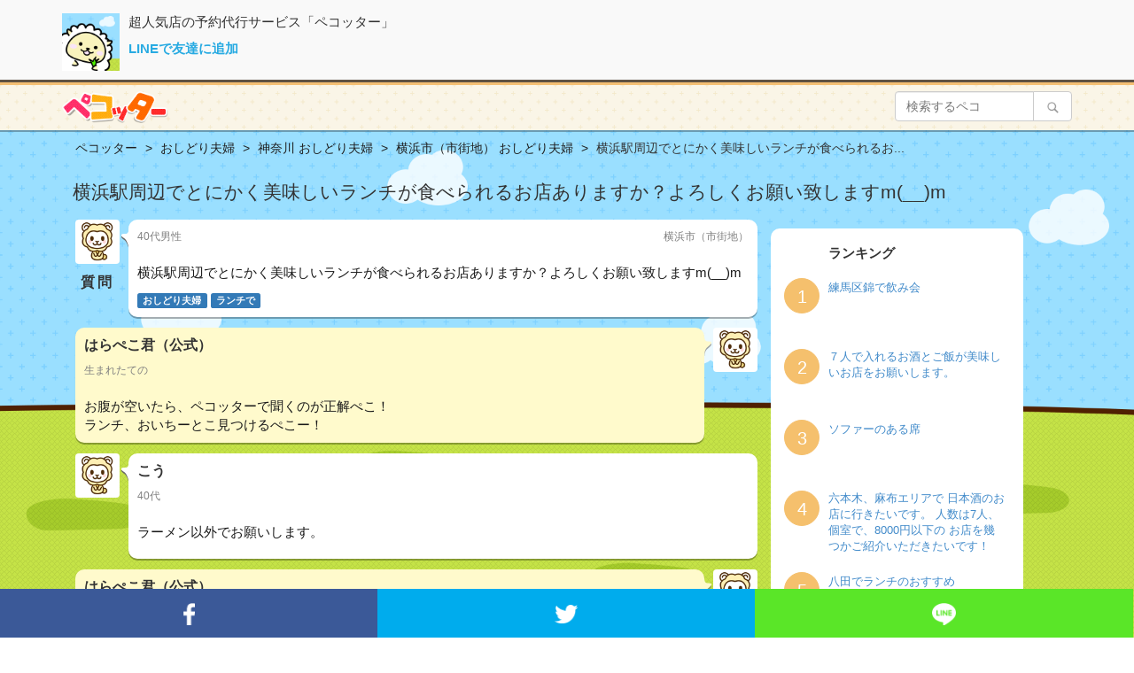

--- FILE ---
content_type: text/html; charset=utf-8
request_url: https://pecotter.jp/questions/127995
body_size: 6128
content:
<!DOCTYPE html>
<html>

<head prefix="og: http://ogp.me/ns# fb: http://ogp.me/ns/fb# article: http://ogp.me/ns/article#">

  <!-- ファビコン設定 -->
  <link rel="icon" type="image/x-icon" href="https://pecotter.jp/assets/favicon/web/favicon-f9856b088aca5efc385762fedb0006d5f0cbd1eba904fbed3c0fbcfcc0565ac9.ico" />

  <meta charset="utf-8">
  <meta name="viewport" content="width=device-width, initial-scale=1.0">

  <!-- titleとdescription設定 -->
  <title>横浜駅周辺でとにかく美味しいランチが食べられるお...-横浜市（市街地）｜グルメQ&amp;A【ペコッター】</title>
  <meta name="description" content="横浜駅周辺でとにかく美味しいランチが食べられるお店ありますか？よろしくお願い致しますm(__)m">

  <!-- オープングラフ設定 -->
  <meta property="og:title"       content="横浜駅周辺でとにかく美味しいランチが食べられるお...-横浜市（市街地）｜グルメQ&amp;A【ペコッター】">
  <meta property="og:description" content="横浜駅周辺でとにかく美味しいランチが食べられるお店ありますか？よろしくお願い致しますm(__)m">
  <meta property="og:url"         content="https://pecotter.jp/questions/127995" />
  <meta property="og:image"       content="https://pecotter.jp/assets/web/pecotter_icon_1024x1024-bca86cef5e0d4d86ae552e845c72ceaf4a425c4e9f3460726f47b1b18414f051.png" />
  <meta property="og:site_name"   content="超人気店の予約代行サービス「ペコッター」" />
  <meta property="og:type"        content="article" />
  <meta name="copyright"          content="BrightTable,Inc.">

  <!-- ツイッターカード設定 -->
  <meta name="twitter:card"        content="summary"/>
  <meta name="twitter:site"        content="@harapecotter"/>
  <meta name="twitter:title"       content="横浜駅周辺でとにかく美味しいランチが食べられるお...-横浜市（市街地）｜グルメQ&amp;A【ペコッター】"/>
  <meta name="twitter:description" content="横浜駅周辺でとにかく美味しいランチが食べられるお店ありますか？よろしくお願い致しますm(__)m"/>
  <meta name="twitter:url"         content="https://pecotter.jp/questions/127995"/>
  <meta name="twitter:image"       content="https://pecotter.jp/assets/web/pecotter_icon_1024x1024-bca86cef5e0d4d86ae552e845c72ceaf4a425c4e9f3460726f47b1b18414f051.png" />
  <!-- ツイッターモバイルカード設定 -->
  <meta name="twitter:app:country" content="JP" />
  <meta name="twitter:app:name:iphone" content="pecotter" />
  <meta name="twitter:app:id:iphone" content="911376362" />
  <meta name="twitter:app:url:iphone" content="pecotter://" />

  <!-- スタイルシート設定 -->
  <link rel="stylesheet" type="text/css" href="http://yui.yahooapis.com/3.18.1/build/cssreset/cssreset-min.css">
  <link rel="stylesheet" href="/assets/old_web-cc738ad1028dd6a8c3c0f17d3395bfc42bde0e4b4d58c3130f822dd415bf05cf.css" media="all" />

  <meta name="csrf-param" content="authenticity_token" />
<meta name="csrf-token" content="NzDxYsR5sTd6bVIqpLXE3j6sfZanyQClenVZGub6TWBJWW4qugr99cx4sPuUbe1Y-_Wm8n2rJP5Fy9LPdXawpg" />

  <!-- Google Tag Manager -->
    <script>
      (function(w,d,s,l,i){w[l]=w[l]||[];w[l].push({'gtm.start':
        new Date().getTime(),event:'gtm.js'});var f=d.getElementsByTagName(s)[0],
      j=d.createElement(s),dl=l!='dataLayer'?'&l='+l:'';j.async=true;j.src=
      'https://www.googletagmanager.com/gtm.js?id='+i+dl;f.parentNode.insertBefore(j,f);
    })(window,document,'script','dataLayer','GTM-5FHT5GD');
    </script>
  <!-- End Google Tag Manager -->

  <!-- アフィリエイトサイト「バリューコマース」のLinkSwitchコード -->
  <script type="text/javascript" language="javascript">
    var vc_pid = "885792226";
  </script>
  <script type="text/javascript" src="//aml.valuecommerce.com/vcdal.js" async></script>
  <!-- アフィリエイトサイト「バリューコマース」のLinkSwitchコードここまで -->
</head>

<body id="web-question-detail">

<!-- Google Tag Manager (noscript) -->
  <noscript>
    <iframe src="https://www.googletagmanager.com/ns.html?id=GTM-5FHT5GD"
            height="0" width="0" style="display:none;visibility:hidden"></iframe>
  </noscript>
<!-- End Google Tag Manager (noscript) -->

<header>
  <div id="app_area">
    <div class="container">
      <div id="app_icon">
        <img alt="ペコッターのアイコン" src="/assets/web/pecotter_icon-db13b8845be85a0513a3d1ceda2584549e55345402f2a7439dc8a1a993c9ddf6.png" />
      </div>
      <div id="app_lead">
        <p>超人気店の予約代行サービス「ペコッター」</p>
        <p class="app_install"><a href="https://line.me/R/ti/p/%40qkd8080o" onclick="ga('send', 'event', 'pc', 'tap', 'line_header_text')">LINEで友達に追加</a></p>
      </div>
    </div>
  </div>

  <div id="logo_area">
    <div class="container">
      <div id="logo">
        <a class="" href="/">
            <img alt="ペコッター" src="/assets/web/pecotter_logo-5c564c6ffa11f3fc5feb1d5bb01e1702e6e044e3a2dcab8440d61cc4e2ec30a4.png" />
</a>      </div>
      <div class="search_bar">
  <form action="/questions/search" class="input-group">
    <input class="form-control" name="word" placeholder="検索するペコ" type="text" value="">
          <span class="input-group-btn">
          <button class="btn btn-default">
            <i><img alt="検索" src="/assets/web/icon_search-137b54d14dc1fac8782e642fd9e7e3616557e7c4f4d0e65177518e64219006e1.png" /></i>
          </button>
          </span>
  </form>
</div>
      <!-- div id="open_app">
        <div class="btn"><a href="">アプリを開く</a></div>
      </div -->
    </div>
  </div>
</header>

<article>
  <div class="background-hack"></div>
  <div id="content">
    <div class="container">
          <ol class="breadcrumb" itemscope itemtype="http://schema.org/BreadcrumbList">
          <li class="bcl-first">
                <a itemprop="url" href="/"><span itemprop="title">ペコッター</span></a>
          </li>
          <li class="bcl-first">
                <a itemprop="url" href="/situation/6"><span itemprop="title">おしどり夫婦</span></a>
          </li>
          <li class="bcl-first">
                <a itemprop="url" href="/area/2/SIT-6"><span itemprop="title">神奈川 おしどり夫婦</span></a>
          </li>
          <li class="bcl-first">
                <a itemprop="url" href="/area/2/ARE-32/SIT-6"><span itemprop="title">横浜市（市街地） おしどり夫婦</span></a>
          </li>
      <li class="bcl-last"><span itemprop="title">
        横浜駅周辺でとにかく美味しいランチが食べられるお...</span>
      </li>
    </ol>

      <h1 class="question_h1">
  横浜駅周辺でとにかく美味しいランチが食べられるお店ありますか？よろしくお願い致しますm(__)m
</h1>
<div class="center col-md-9 col-lg-9">
  <div class="talk">
  <div class="talk_icon_left">
    <p><img class="user_icon" src="https://s3-ap-northeast-1.amazonaws.com/pecotter/default-user-icon/sheep.jpg" alt="こう"></p>
        <p class="question">質問</p>
  </div>
  <div class="talk_text_right">
    <div class="talk_bg white">
      <div class="talk_status">
        <div class="left">
          <p class="age">40代男性</p>
        </div>
        <div class="right">
              <a href="/area/2/ARE-32">
              <p class="place">横浜市（市街地）</p>
</a>        </div>
      </div>
      <div class="talk_content">
            <p>横浜駅周辺でとにかく美味しいランチが食べられるお店ありますか？よろしくお願い致しますm(__)m</p>

      </div>
      <!-- シチュエーションラベル -->
      <div class="situation_area">
          <a href="/situation/6">
            <span class="situation couple">おしどり夫婦</span>
</a>          <a href="/situation/10">
            <span class="situation lunch">ランチで</span>
</a>      </div>
    </div>
  </div>
</div><!-- .talk -->

      <div class="talk">
            <div class="talk_icon_right">
              <p><img class="user_icon" src="https://s3-ap-northeast-1.amazonaws.com/pecotter/default-user-icon/sheep.jpg" alt="はらぺこ君（公式）"></p>
            </div>
            <div class="talk_text_left">
              <div class="talk_bg yellow">
                <div class="talk_status">
                  <div class="left">
                    <p class="name">はらぺこ君（公式）</p>
                    <p class="age">生まれたての</p>
                  </div>
                </div>
                <div class="talk_content">
                  <p>お腹が空いたら、ペコッターで聞くのが正解ぺこ！
<br>ランチ、おいちーとこ見つけるぺこー！
</p>

                </div>
                <div class="clearfix"></div>
              </div>
            </div>
      </div><!-- .talk -->
      <div class="talk">
            <div class="talk_icon_left">
              <p><img class="user_icon" src="https://s3-ap-northeast-1.amazonaws.com/pecotter/default-user-icon/sheep.jpg" alt="こう"></p>
            </div>
            <div class="talk_text_right">
              <div class="talk_bg white">
                <div class="talk_status">
                  <div class="left">
                    <p class="name">こう</p>
                    <p class="age">40代</p>
                  </div>
                </div>
                <div class="talk_content">
                  <p>ラーメン以外でお願いします。
</p>
                </div>
              </div>
            </div>
      </div><!-- .talk -->
      <div class="talk">
            <div class="talk_icon_right">
              <p><img class="user_icon" src="https://s3-ap-northeast-1.amazonaws.com/pecotter/default-user-icon/sheep.jpg" alt="はらぺこ君（公式）"></p>
            </div>
            <div class="talk_text_left">
              <div class="talk_bg yellow">
                <div class="talk_status">
                  <div class="left">
                    <p class="name">はらぺこ君（公式）</p>
                    <p class="age">生まれたての</p>
                  </div>
                </div>
                <div class="talk_content">
                  <p>
ラーメンは無しぺこなー
</p>

                </div>
                <div class="clearfix"></div>
              </div>
            </div>
      </div><!-- .talk -->
      <div class="talk">
            <div class="talk_icon_right">
              <p><img class="user_icon" src="https://s3-ap-northeast-1.amazonaws.com/pecotter/default-user-icon/sheep.jpg" alt="Lilimali"></p>
            </div>
            <div class="talk_text_left">
              <div class="talk_bg yellow">
                <div class="talk_status">
                  <div class="left">
                    <p class="name">Lilimali</p>
                    <p class="age">40代</p>
                  </div>
                </div>
                <div class="talk_content">
                  <p>土古里 ルミネ横浜店 - 横浜/焼肉 [食べログ]
<br><a href="https://s.tabelog.com/kanagawa/A1401/A140101/14015133/">https://s.tabelog.com/kanagawa/A1401/A140101/14015133/</a></p>

<p>ルミネの中の焼肉屋さんですが店内はお洒落でランチの時間帯は美味しいお肉がリーズナブルに頂けます。
</p>
                          <div class="talk_img" style="background-image:url(https://tblg.k-img.com/restaurant/images/Rvw/62073/200x200_square_62073352.jpg)"></div>
                      <a href="/shops/132260" class="check"><span>お店をチェックする</span></a>

                </div>
                <div class="clearfix"></div>
              </div>
            </div>
      </div><!-- .talk -->
      <div class="talk">
            <div class="talk_icon_right">
              <p><img class="user_icon" src="https://s3-ap-northeast-1.amazonaws.com/pecotter/default-user-icon/sheep.jpg" alt="まいまい"></p>
            </div>
            <div class="talk_text_left">
              <div class="talk_bg yellow">
                <div class="talk_status">
                  <div class="left">
                    <p class="name">まいまい</p>
                    <p class="age">30代</p>
                  </div>
                </div>
                <div class="talk_content">
                  <p>回し寿司 活 横浜スカイビル店 - 横浜/回転寿司 [食べログ]
<br><a href="https://s.tabelog.com/kanagawa/A1401/A140101/14041492/">https://s.tabelog.com/kanagawa/A1401/A140101/14041492/</a></p>

<p>クオリティの高い回転寿司のお店です。お昼を過ぎると長蛇の列なので出来れば早めに行って11時の開店時間直後に入れるようにするのがオススメです。
</p>
                          <div class="talk_img" style="background-image:url(https://tblg.k-img.com/restaurant/images/Rvw/57713/200x200_square_57713265.jpg)"></div>
                      <a href="/shops/124078" class="check"><span>お店をチェックする</span></a>

                </div>
                <div class="clearfix"></div>
              </div>
            </div>
      </div><!-- .talk -->
      <div class="talk">
            <div class="talk_icon_right">
              <p><img class="user_icon" src="https://s3-ap-northeast-1.amazonaws.com/pecotter/default-user-icon/sheep.jpg" alt="はらぺこ君（公式）"></p>
            </div>
            <div class="talk_text_left">
              <div class="talk_bg yellow">
                <div class="talk_status">
                  <div class="left">
                    <p class="name">はらぺこ君（公式）</p>
                    <p class="age">生まれたての</p>
                  </div>
                </div>
                <div class="talk_content">
                  <p>Trattoria&amp;Pizzeria LOGIC 横浜 - 横浜/ピザ [食べログ]
<br><a href="https://tabelog.com/kanagawa/A1401/A140101/14021003/">https://tabelog.com/kanagawa/A1401/A140101/14021003/</a></p>

<p>ここはどうぺこかなー
<br>おいちーピッツァやパスタが堪能できちゃうぺこよー♡
<br>参考にしてみてぺこなー！
</p>
                          <div class="talk_img" style="background-image:url(https://tblg.k-img.com/restaurant/images/Rvw/72963/200x200_square_72963035.jpg)"></div>
                      <a href="/shops/167610" class="check"><span>お店をチェックする</span></a>

                </div>
                <div class="clearfix"></div>
              </div>
            </div>
      </div><!-- .talk -->
      <div class="talk">
            <div class="talk_icon_right">
              <p><img class="user_icon" src="https://s3-ap-northeast-1.amazonaws.com/pecotter/default-user-icon/sheep.jpg" alt="ひゅーりん"></p>
            </div>
            <div class="talk_text_left">
              <div class="talk_bg yellow">
                <div class="talk_status">
                  <div class="left">
                    <p class="name">ひゅーりん</p>
                    <p class="age">30代</p>
                  </div>
                </div>
                <div class="talk_content">
                  <p>カンブーザ （CAMBUSA） - 横浜/イタリアン [食べログ]
<br><a href="https://s.tabelog.com/kanagawa/A1401/A140101/14035347/">https://s.tabelog.com/kanagawa/A1401/A140101/14035347/</a></p>

<p>ディナーはなかなか予約が取れないことでも有名イタリアンのお店です。が、さすがに人気店だけあって美味しいですよ。</p>
                          <div class="talk_img" style="background-image:url(https://tblg.k-img.com/restaurant/images/Rvw/12205/200x200_square_12205678.jpg)"></div>
                      <a href="/shops/101545" class="check"><span>お店をチェックする</span></a>

                </div>
                <div class="clearfix"></div>
              </div>
            </div>
      </div><!-- .talk -->
      <div class="talk">
            <div class="talk_icon_right">
              <p><img class="user_icon" src="https://s3-ap-northeast-1.amazonaws.com/pecotter/default-user-icon/sheep.jpg" alt="anne"></p>
            </div>
            <div class="talk_text_left">
              <div class="talk_bg yellow">
                <div class="talk_status">
                  <div class="left">
                    <p class="name">anne</p>
                    <p class="age">30代</p>
                  </div>
                </div>
                <div class="talk_content">
                  <p>BISTRO RUBAN （ビストロ　リュバン） - 横浜/ビストロ [食べログ]
<br><a href="https://s.tabelog.com/kanagawa/A1401/A140101/14012831/">https://s.tabelog.com/kanagawa/A1401/A140101/14012831/</a></p>

<p>ベイクウォーター内は駅から近いし眺めも良くてオススメです。ここ以外にもいろんなジャンルのお店が揃っていますよ。
</p>
                          <div class="talk_img" style="background-image:url(https://tblg.k-img.com/restaurant/images/Rvw/40013/200x200_square_40013192.jpg)"></div>
                      <a href="/shops/115156" class="check"><span>お店をチェックする</span></a>

                </div>
                <div class="clearfix"></div>
              </div>
            </div>
      </div><!-- .talk -->
  <h2 class="question_h2">関連度の高い質問</h2>
      <div class="talk">
  <div class="talk_icon_left">
    <p><img class="user_icon" src="https://s3-ap-northeast-1.amazonaws.com/pecotter/default-user-icon/sheep.jpg" alt="やよちゃん"></p>
  </div>
  <div class="talk_text_right">
    <div class="talk_bg white">
      <div class="talk_status">
        <div class="left">
          <p class="age">40代非公開</p>
        </div>
        <div class="right">
              <a href="/area/1/ARE-1">
              <p class="place">銀座・新橋・有楽町</p>
</a>        </div>
      </div>
      <div class="talk_content">
            <a href="/questions/144063">
                <p>練馬区錦で飲み会</p>
</a>
      </div>
      <!-- シチュエーションラベル -->
      <div class="situation_area">
          <a href="/situation/2">
            <span class="situation friend">友達と</span>
</a>      </div>
    </div>
  </div>
</div><!-- .talk -->

      <div class="talk">
  <div class="talk_icon_left">
    <p><img class="user_icon" src="https://s3-ap-northeast-1.amazonaws.com/pecotter/default-user-icon/sheep.jpg" alt="あああ"></p>
  </div>
  <div class="talk_text_right">
    <div class="talk_bg white">
      <div class="talk_status">
        <div class="left">
          <p class="age">非公開非公開</p>
        </div>
        <div class="right">
              <a href="/area/1/ARE-8">
              <p class="place">赤坂・永田町・溜池</p>
</a>        </div>
      </div>
      <div class="talk_content">
            <a href="/questions/144062">
                <p>７人で入れるお酒とご飯が美味しいお店をお願いします。</p>
</a>
      </div>
      <!-- シチュエーションラベル -->
      <div class="situation_area">
          <a href="/situation/2">
            <span class="situation friend">友達と</span>
</a>      </div>
    </div>
  </div>
</div><!-- .talk -->

      <div class="talk">
  <div class="talk_icon_left">
    <p><img class="user_icon" src="https://s3-ap-northeast-1.amazonaws.com/pecotter/default-user-icon/sheep.jpg" alt="peko"></p>
  </div>
  <div class="talk_text_right">
    <div class="talk_bg white">
      <div class="talk_status">
        <div class="left">
          <p class="age">20代男性</p>
        </div>
        <div class="right">
              <a href="/area/1/ARE-1">
              <p class="place">銀座・新橋・有楽町</p>
</a>        </div>
      </div>
      <div class="talk_content">
            <a href="/questions/144061">
                <p>ソファーのある席</p>
</a>
      </div>
      <!-- シチュエーションラベル -->
      <div class="situation_area">
          <a href="/situation/5">
            <span class="situation lovers">恋人と</span>
</a>      </div>
    </div>
  </div>
</div><!-- .talk -->

      <div class="talk">
  <div class="talk_icon_left">
    <p><img class="user_icon" src="https://s3-ap-northeast-1.amazonaws.com/pecotter/default-user-icon/sheep.jpg" alt="まる"></p>
  </div>
  <div class="talk_text_right">
    <div class="talk_bg white">
      <div class="talk_status">
        <div class="left">
          <p class="age">非公開非公開</p>
        </div>
        <div class="right">
              <a href="/area/1/ARE-7">
              <p class="place">六本木・麻布・広尾</p>
</a>        </div>
      </div>
      <div class="talk_content">
            <a href="/questions/144060">
                <p>六本木、麻布エリアで
<br />日本酒のお店に行きたいです。
<br />人数は7人、個室で、8000円以下の
<br />お店を幾つかご紹介いただきたいです！</p>
</a>
      </div>
      <!-- シチュエーションラベル -->
      <div class="situation_area">
          <a href="/situation/2">
            <span class="situation friend">友達と</span>
</a>          <a href="/situation/11">
            <span class="situation dinner">夜ご飯で</span>
</a>      </div>
    </div>
  </div>
</div><!-- .talk -->

      <div class="talk">
  <div class="talk_icon_left">
    <p><img class="user_icon" src="https://s3-ap-northeast-1.amazonaws.com/pecotter/default-user-icon/sheep.jpg" alt="ちな"></p>
  </div>
  <div class="talk_text_right">
    <div class="talk_bg white">
      <div class="talk_status">
        <div class="left">
          <p class="age">非公開非公開</p>
        </div>
        <div class="right">
              <a href="/area/15/ARE-116">
              <p class="place">名古屋市</p>
</a>        </div>
      </div>
      <div class="talk_content">
            <a href="/questions/144059">
                <p>八田でランチのおすすめ</p>
</a>
      </div>
      <!-- シチュエーションラベル -->
      <div class="situation_area">
          <a href="/situation/1">
            <span class="situation solo">1人で</span>
</a>      </div>
    </div>
  </div>
</div><!-- .talk -->

</div>
<div id="web-right-side" class="col-md-3 col-sm-12 col-lg-3">
  <h2 class="rank">ランキング</h2>
      <div class="ranking_box">
        <span class="ranking_number">1</span>
        <a class="ranking_content question" href="/questions/144063">
            練馬区錦で飲み会
</a>      </div>
      <div class="clearfix"></div>
      <div class="ranking_box">
        <span class="ranking_number">2</span>
        <a class="ranking_content question" href="/questions/144062">
            ７人で入れるお酒とご飯が美味しいお店をお願いします。
</a>      </div>
      <div class="clearfix"></div>
      <div class="ranking_box">
        <span class="ranking_number">3</span>
        <a class="ranking_content question" href="/questions/144061">
            ソファーのある席
</a>      </div>
      <div class="clearfix"></div>
      <div class="ranking_box">
        <span class="ranking_number">4</span>
        <a class="ranking_content question" href="/questions/144060">
            六本木、麻布エリアで
日本酒のお店に行きたいです。
人数は7人、個室で、8000円以下の
お店を幾つかご紹介いただきたいです！
</a>      </div>
      <div class="clearfix"></div>
      <div class="ranking_box">
        <span class="ranking_number">5</span>
        <a class="ranking_content question" href="/questions/144059">
            八田でランチのおすすめ
</a>      </div>
      <div class="clearfix"></div>
</div>

    </div>
  </div>
</article>

<section>
  <div id="share">
    <div id="share_facebook">
      <p><a href="http://www.facebook.com/share.php?u=https://pecotter.jp/questions/127995" onclick="window.open(this.href, 'FBwindow', 'width=650, height=450, menubar=no, toolbar=no, scrollbars=yes'); return false;"><img alt="facebook" src="/assets/web/btn_facebook-22fba93a46435b9bc2a86024c002d24651ba2dfe0ccb11bf3a041b6cc929904f.png" /></a></p>
    </div>
    <div id="share_twitter">
      <p><a href="http://twitter.com/share?url=https://pecotter.jp/questions/127995&text=ペコッターでお店教えてもらったよ&hashtags=ペコッター&related=harapecotter&via=harapecotter" target="_blank"><img alt="twitter" src="/assets/web/btn_twitter-7679242e6365bec61b37d82842a2ee6f37d58b3f37fa49cf8225db309d12dfd8.png" /></a></p>
    </div>
    <div id="share_line">
      <p><a href="http://line.me/R/msg/text/?ペコッターで教えてもらったお店だよ https://pecotter.jp/questions/127995"><img alt="line" src="/assets/web/btn_line-58d88c122d73cfc363323360c51436fef49df6719e32c2bd5f684c87cf53386a.png" /></a></p>
    </div>
  </div>
</section>

<footer>
  <div id="footer_install">
    <p id="footer_logo"><img alt="超人気店の予約代行サービス「ペコッター」" src="/assets/web/pecotter_logo_message-a2ec892b31e62e40b343c88fa3a7adefea3bc035ebe0a4230329fd23eccab5e2.png" /></p>
    <p class="btn"><a href="https://line.me/R/ti/p/%40qkd8080o" onclick="ga('send', 'event', 'pc', 'tap', 'line_footer_banner')">LINEで友達に追加</a></p>
  </div>
  <div id="copyright">
    <p>© ペコッター Powered by Bright Table</p>
  </div>
</footer>

</body>
</html>


--- FILE ---
content_type: text/css
request_url: https://pecotter.jp/assets/old_web-cc738ad1028dd6a8c3c0f17d3395bfc42bde0e4b4d58c3130f822dd415bf05cf.css
body_size: 18820
content:
@import url(/assets/bootstrap.min-7f3ecdba0494388eabb928a3f5058a45fdcb220b916d6b006938c3735ca9459d.css);html{font-family:"ヒラギノ角ゴ Pro W3", "Hiragino Kaku Gothic Pro", "メイリオ", Meiryo, Osaka, "ＭＳ Ｐゴシック", "MS PGothic", sans-serif}body{position:relative;z-index:0}body .background-hack{z-index:-1;background-color:#cccccc;background-image:url(/assets/web/bg_main-94d4c5dacbf27d31fd63a043c426ab430ea9d89b3ddf81615279dec6fef73281.png);background-repeat:no-repeat;background-size:cover;position:fixed;top:0;left:0;right:0;bottom:0}.breadcrumb{background:none;overflow:hidden;padding-left:15px;padding-top:10px}.breadcrumb li a{color:#1f1f1f}.breadcrumb li+li:before{content:">";color:#1f1f1f}body#web-body #web-header #app_area{overflow:hidden;padding:10px 15px 5px 15px;background:#f9f9f9;border-bottom:3px solid #5F5243}body#web-body #web-header #app_area .center{max-width:560px;margin:0 auto}body#web-body #web-header #app_area #app_icon{float:left;margin-right:10px}body#web-body #web-header #app_area #app_icon img{width:65px}body#web-body #web-header #app_area #app_lead p{font-size:15px;line-height:20px}body#web-body #web-header #app_area #app_lead a{color:#29ABE2}body#web-body #web-header #app_area #app_lead .app_install{margin:5px 0 0 0;font-weight:bold}body#web-body #web-header .navbar{border:none;overflow:hidden;background:url(/assets/web/bg_yellow-8986dc7ea4a8c34055609413099eb04531ac3121c87caf64c91af4187799acc7.png) 0 0 repeat;border-top:3px solid #F4BF73;box-shadow:0 2px 0 rgba(0,0,0,0.3);-webkit-box-shadow:0 2px 0 rgba(0,0,0,0.3);-moz-box-shadow:0 2px 0 rgba(0,0,0,0.3);margin-bottom:0px}body#web-body #web-header div#web-header-logo{text-align:center;padding:10px}body#web-body #web-header div#web-header-logo img{height:30px}body#web-body #web-wrapper{padding-bottom:20px}body#web-body #web-wrapper .web-paginate{text-align:center}body#web-body #share{overflow:hidden;width:100%;z-index:1050}body#web-body #share #share_facebook,body#web-body #share #share_twitter,body#web-body #share #share_line{width:33.3%;height:55px;float:left}body#web-body #share p{vertical-align:middle;text-align:center;height:55px;line-height:55px}body#web-body #share a{display:block;height:55px}body#web-body #share img{vertical-align:middle}body#web-body #share #share_facebook{background:#3b5998}body#web-body #share #share_facebook img{width:13px}body#web-body #share #share_twitter{background:#00aced}body#web-body #share #share_twitter img{width:26px}body#web-body #share #share_line{background:#5ae628}body#web-body #share #share_line img{width:27px}body#web-body #copyright{padding:10px 0 80px 0;font-size:11px;line-height:30px;color:#ffffff;text-align:center;background:#cebe99}body#web-body #copyright .btn{display:inline-block}body#web-body #copyright .btn a{background:#563428;color:white;display:inline-block;padding:0 12px 0 12px;font-size:14px;line-height:32px;border-radius:4px;-webkit-border-radius:4px;-moz-border-radius:4px}body#web-body #copyright .btn a:hover{text-decoration:none;background:#916549}body#web-body footer{position:fixed;bottom:0;width:100%;z-index:1000}body#web-body footer #footer_banner{text-align:center;background-image:url(/assets/web/bg_yellow-8986dc7ea4a8c34055609413099eb04531ac3121c87caf64c91af4187799acc7.png);background-size:19px 19px;border-top:1px solid #cebe99}body#web-body footer #footer_banner img{width:100%;max-width:480px}#web-contents{margin-top:10px}#web-contents h1{font-size:16px}#web-contents .web-question-list{margin-top:10px}#web-contents .web-question-list .talk{overflow:hidden;padding:10px 0 2px 0}#web-contents .web-question-list .talk .left{float:left}#web-contents .web-question-list .talk .right{float:right;text-align:right}#web-contents .web-question-list .talk .talk_icon_left{float:left}#web-contents .web-question-list .talk .talk_icon_right{float:right}#web-contents .web-question-list .talk img.user_icon{width:50px;border-radius:4px;-webkit-border-radius:4px;-moz-border-radius:4px}#web-contents .web-question-list .talk .question{width:50px;text-align:center;font-size:16px;font-weight:bold;letter-spacing:3px;margin:2px 0 0 0}#web-contents .web-question-list .talk .talk_text_right{padding:0 0 0 60px;background-image:url(/assets/web/bg_reply_01l-1ec5f1a7fae0d38f204d8839cbac2bf444ae24f72ff2ffc71cc2018b5d9ed635.png);background-position:52px 0;background-size:8px;background-repeat:no-repeat}#web-contents .web-question-list .talk .talk_text_left{padding:0 60px 0 0;background-image:url(/assets/web/bg_reply_02r-5be4502528685bd776660f39ce1e94953fa91b488dc5d19750ee1aeb8b2304df.png);background-position:right 52px top 0;background-size:8px;background-repeat:no-repeat}#web-contents .web-question-list .talk .talk_bg{padding:10px 10px 10px 10px;background:#ffffff;border-radius:10px;-webkit-border-radius:10px;-moz-border-radius:10px;box-shadow:0 2px 0 rgba(0,0,0,0.3);-webkit-box-shadow:0 2px 0 rgba(0,0,0,0.3);-moz-box-shadow:0 2px 0 rgba(0,0,0,0.3)}#web-contents .web-question-list .talk .white{background:#ffffff}#web-contents .web-question-list .talk .yellow{background:#fffacc}#web-contents .web-question-list .talk .talk_status{overflow:hidden}#web-contents .web-question-list .talk .talk_status .name{font-size:15px;line-height:16px;font-weight:bold}#web-contents .web-question-list .talk .talk_status .age{font-size:11px;line-height:16px;color:#808080}#web-contents .web-question-list .talk .talk_status .place,#web-contents .web-question-list .talk .talk_status .date{font-size:11px;line-height:16px;color:#808080}#web-contents .web-question-list .talk .talk_content{width:100%;font-size:14px;line-height:18px;color:#1a1a1a;margin:10px 0 0 0}#web-contents .web-question-list .talk .talk_content .talk_img{height:200px;min-height:100%;max-height:200px;overflow:hidden;position:relative;background-size:cover;background-position:center;background-repeat:no-repeat}#web-contents .web-question-list .talk .talk_content p{margin:10px 0 0 0}#web-contents .web-question-list .talk .talk_content img{position:absolute;width:100%;margin:-40px 0 0 0}#web-contents .web-question-list .talk .talk_content a{color:#1f1f1f}#web-contents .web-question-list .talk .talk_content a p{margin-bottom:10px}#web-contents .web-question-list .talk .situation_area span{display:inline;padding:0.2em 0.6em 0.3em;font-size:75%;font-weight:700;line-height:1;color:#FFF;text-align:center;white-space:nowrap;vertical-align:baseline;border-radius:0.5em}#web-contents .web-question-list .talk .situation_area .solo{background-color:#2FD8E0}#web-contents .web-question-list .talk .situation_area .friend{background-color:#23D392}#web-contents .web-question-list .talk .situation_area .children{background-color:#FBC79E}#web-contents .web-question-list .talk .situation_area .willlove{background-color:#A6AEF4}#web-contents .web-question-list .talk .situation_area .lovers{background-color:#FF389B}#web-contents .web-question-list .talk .situation_area .couple{background-color:#EE82EE}#web-contents .web-question-list .talk .situation_area .anniversary{background-color:#00B9EF}#web-contents .web-question-list .talk .situation_area .girls{background-color:#FEA8AB}#web-contents .web-question-list .talk .situation_area .serious{background-color:#FFA15E}#web-contents .web-question-list .talk .situation_area .business{background-color:#CFA563}#web-contents .web-question-list .talk .situation_area .lunch{background-color:#F6C865}#web-contents .web-question-list .talk .situation_area .dinner{background-color:#2277A8}#web-contents .web-question-list .talk .situation_area .fromnow{background-color:#FC7A7A}#web-left-side{text-align:center}#web-left-side .menu-panel{width:230px;background-color:white;border-radius:10px}#web-left-side .menu-panel .menu-panel-heading{padding:15px;background-color:#faf5e7;height:60px;border-top:1px solid #959595}#web-left-side .menu-panel .menu-panel-heading p{margin:0px;padding-left:15px}#web-left-side .menu-panel .menu-panel-heading .left_side_text{padding-top:5px}#web-left-side .menu-panel .menu-panel-heading2 p{margin:0;padding-left:30px}#web-left-side .menu-panel .menu-panel-heading2 h2{padding-left:30px;padding-top:10px;height:30px}#web-left-side .menu-panel .left_side_text{font-size:15px;text-align:left;height:33px;font-weight:bold}#web-left-side .menu-panel .left_side_text img{float:right;padding-top:3px;padding-right:0}#web-left-side .menu-panel .left_side_border{border-top:solid 1px #959595;padding-top:15px}#web-left-side .menu-panel .left_side_list{text-align:left}#web-left-side .menu-panel .menu-panel-list{border-top:solid 1px #959595;font-size:15px;text-align:left;padding:10px;padding-left:15px;background-color:#faf5e7;font-weight:bold;border-bottom-left-radius:6px;border-bottom-right-radius:6px;-webkit-border-bottom-left-radius:6px;-webkit-border-bottom-right-radius:6px;-moz-border-radius-bottomleft:6px;-moz-border-radius-bottomright:6px}#web-left-side .menu-panel .menu-panel-list img{margin-bottom:15px}#web-left-side .menu-panel .menu-panel-list button{margin-top:5px}#web-left-side .menu-panel .menu-panel-list .situation_btn{padding:5px 0px 5px 0px}#web-left-side .menu-panel .menu-panel-list .situation_btn a{font-weight:normal;cursor:pointer}#web-right-side{margin-top:20px;background-color:white;border-radius:10px}#web-right-side h2{margin:20px 50px;text-align:left;font-size:15px;font-weight:bold}#web-right-side h2.shop{margin:20px 0;text-align:center;font-size:15px;font-weight:bold}#web-right-side .ranking_box{text-align:left;min-height:60px;margin-bottom:20px}#web-right-side .ranking_box .shop_icon{width:50px;height:50px;background-size:cover !important;background-position:50% 50% !important;background-repeat:no-repeat;float:left;border-radius:4px}#web-right-side .ranking_box .ranking_content{display:inline-block;width:210px;font-size:13px;padding-left:10px}#web-right-side .ranking_box .ranking_content.shop{width:190px}#web-right-side .ranking_box .ranking_number{border:solid 1px #f5c06d;padding:6px 12px 6px 14px;font-size:20px;border-radius:50%;height:40px;width:40px;background-color:#f5c06d;color:white;float:left}body#web-question-detail a{text-decoration:none;word-wrap:break-word}body#web-question-detail a:hover{text-decoration:underline}body#web-question-detail img{vertical-align:bottom}body#web-question-detail .center{max-width:800px;margin:0 auto}body#web-question-detail .btn{display:inline-block}body#web-question-detail .btn a{background:#563428;color:white;display:inline-block;padding:0 12px 0 12px;font-size:14px;line-height:32px;border-radius:4px;-webkit-border-radius:4px;-moz-border-radius:4px}body#web-question-detail .btn a:hover{text-decoration:none;background:#916549}body#web-question-detail .left{float:left}body#web-question-detail .right{float:right;text-align:right}body#web-question-detail #app_area{overflow:hidden;padding:15px 15px 10px 15px;background:#f9f9f9;border-bottom:3px solid #5F5243}body#web-question-detail #app_area #app_icon{float:left;margin-right:10px}body#web-question-detail #app_area #app_icon img{width:65px}body#web-question-detail #app_area #app_lead p{font-size:15px;line-height:20px}body#web-question-detail #app_area #app_lead a{color:#29ABE2}body#web-question-detail #app_area #app_lead .app_install{margin:5px 0 0 0;font-weight:bold}body#web-question-detail .headerborder{background:url(/images/web/border_logo.png);background-repeat:repeat-x;background-position:bottom}body#web-question-detail #logo_area{overflow:hidden;background:url(/assets/web/bg_yellow-8986dc7ea4a8c34055609413099eb04531ac3121c87caf64c91af4187799acc7.png);background-size:19px 19px;padding:7px 10px 8px 10px;border-top:3px solid #F4BF73;box-shadow:0 2px 0 rgba(0,0,0,0.3);-webkit-box-shadow:0 2px 0 rgba(0,0,0,0.3);-moz-box-shadow:0 2px 0 rgba(0,0,0,0.3)}body#web-question-detail #logo_area #logo{float:left}body#web-question-detail #logo_area #logo img{width:120px}body#web-question-detail #logo_area #open_app{float:right;margin:5px 0 0 0}body#web-question-detail #content{padding:0 10px 10px 10px}body#web-question-detail .talk{overflow:hidden;padding:10px 0 2px 0}body#web-question-detail .talk .talk_icon_left{float:left}body#web-question-detail .talk .talk_icon_right{float:right}body#web-question-detail .talk img.user_icon{width:50px;border-radius:4px;-webkit-border-radius:4px;-moz-border-radius:4px}body#web-question-detail .talk .question{width:50px;text-align:center;font-size:16px;font-weight:bold;letter-spacing:3px;margin:2px 0 0 0}body#web-question-detail .talk .talk_text_right{padding:0 0 0 60px;background-image:url(/assets/web/bg_reply_01l-1ec5f1a7fae0d38f204d8839cbac2bf444ae24f72ff2ffc71cc2018b5d9ed635.png);background-position:52px 0;background-size:8px;background-repeat:no-repeat}body#web-question-detail .talk .talk_text_right .talk_content{margin-bottom:10px}body#web-question-detail .talk .talk_text_right .talk_content a{color:#1f1f1f}body#web-question-detail .talk .talk_text_left{padding:0 60px 0 0;background-image:url(/assets/web/bg_reply_02r-5be4502528685bd776660f39ce1e94953fa91b488dc5d19750ee1aeb8b2304df.png);background-position:right 52px top 0;background-size:8px;background-repeat:no-repeat}body#web-question-detail .talk .talk_bg{padding:10px 10px 10px 10px;background:#ffffff;border-radius:10px;-webkit-border-radius:10px;-moz-border-radius:10px;box-shadow:0 2px 0 rgba(0,0,0,0.3);-webkit-box-shadow:0 2px 0 rgba(0,0,0,0.3);-moz-box-shadow:0 2px 0 rgba(0,0,0,0.3)}body#web-question-detail .talk .white{background:#ffffff}body#web-question-detail .talk .yellow{background:#fffacc}body#web-question-detail .talk .talk_status{overflow:hidden}body#web-question-detail .left{float:left}body#web-question-detail .right{float:right;text-align:right}body#web-question-detail .talk .talk_status .name{font-size:15px;line-height:16px;font-weight:bold}body#web-question-detail .talk .talk_status .age{font-size:11px;line-height:16px;color:#808080}body#web-question-detail .talk .talk_status .place,body#web-question-detail .talk .talk_status .date{font-size:11px;line-height:16px;color:#808080}body#web-question-detail .talk .talk_content{width:100%;font-size:14px;line-height:18px;color:#1a1a1a;margin:10px 0 0 0}body#web-question-detail .talk .talk_content p{margin:10px 0 0 0}body#web-question-detail .talk .talk_content .talk_img{height:200px;min-height:100%;max-height:200px;overflow:hidden;position:relative;background-size:cover;background-position:center;background-repeat:no-repeat}body#web-question-detail .talk .talk_content img{position:absolute;width:100%;margin:-40px 0 0 0}body#web-question-detail .talk .talk_content a{color:blue}body#web-question-detail .talk .situation{background-color:#337AB7;display:inline;padding:0.2em 0.6em 0.3em;font-size:75%;font-weight:700;line-height:1;color:#FFF;text-align:center;white-space:nowrap;vertical-align:baseline;border-radius:0.25em}body#web-question-detail #share{position:fixed;bottom:0;overflow:hidden;width:100%}body#web-question-detail #share #share_facebook,body#web-question-detail #share #share_twitter,body#web-question-detail #share #share_line{width:33.3%;height:55px;float:left}body#web-question-detail #share p{vertical-align:middle;text-align:center;height:55px;line-height:55px}body#web-question-detail #share a{display:block;height:55px}body#web-question-detail #share img{vertical-align:middle}body#web-question-detail #share #share_facebook{background:#3b5998}body#web-question-detail #share #share_facebook img{width:13px}body#web-question-detail #share #share_twitter{background:#00aced}body#web-question-detail #share #share_twitter img{width:26px}body#web-question-detail #share #share_line{background:#5ae628}body#web-question-detail #share #share_line img{width:27px}body#web-question-detail #footer_install{text-align:center;background-image:url(/assets/web/bg_yellow-8986dc7ea4a8c34055609413099eb04531ac3121c87caf64c91af4187799acc7.png);background-size:19px 19px;padding:20px 0 25px 0;border-top:1px solid #cebe99}body#web-question-detail #footer_logo{margin:0 0 20px 0}body#web-question-detail #footer_install img{width:220px}body#web-question-detail #copyright{padding:0 0 55px 0;font-size:11px;line-height:30px;color:#ffffff;text-align:center;background:#cebe99}@media screen and (min-width: 768px){body#web-question-detail .btn a{font-size:15px;line-height:34px;padding:0 14px 0 14px}body#web-question-detail .talk .talk_status .name{font-size:16px;line-height:19px}body#web-question-detail .talk .talk_status .age{font-size:12px;line-height:19px;color:#808080}body#web-question-detail .talk .talk_status .place,body#web-question-detail .talk .talk_status .date{font-size:12px;line-height:18px}body#web-question-detail .talk .talk_content{font-size:15px;line-height:21px}body#web-question-detail #footer_install img{width:240px}}body#web-question-detail .check{background-color:#f5c06d;float:right;display:inline;padding:0.2em 0.6em 0.3em;margin-top:5px;font-weight:700;border-radius:0.5em}body#web-question-detail .check span{color:white;float:right;padding:0.5em 0.8em 0.9em;margin-top:5px;font-size:10px;line-height:1}body#web-question-detail .question_h1{font-size:21px;padding-left:12px}body#web-question-detail .question_h2{font-size:18px}.search_bar{width:200px;height:5px;float:right;right:50px;bottom:40px;position:relative;float:right}#logo_area .search_bar{right:0;bottom:0}.input-group{margin:0 auto}.search_bar .btn i img{width:18px;height:18px}#popover{display:block}.popover .popover-title{padding-left:43px;font-weight:bold;font-size:15px}.prefecture-head .popover{min-width:560px !important;min-height:270px !important}.area-head .popover{min-width:680px !important;min-height:400px !important}.modal_box{width:600px;display:table;table-layout:fixed;padding-top:20px}.modal_box .modal_place{padding-left:30px;list-style:none}.modal_box .modal_place li{display:table-cell;width:60px}.modal_box .modal_place li .modal_content{float:left;width:60px;height:20px;text-align:left;cursor:pointer}.modal_box.area .modal_place li{width:210px}.modal_box.area .modal_place li .modal_content{width:210px;font-size:13px}.shop_h1{font-size:20px;padding-left:13px}.search-not-found{background:#ffffff;height:100px;padding:15px;border-radius:5px}.search_h1{font-size:21px}@media (max-width: 1200px){#web-right-side h2{text-align:center;padding:15px 0}#web-right-side h2.shop{text-align:center}#web-right-side .ranking_box .ranking_content{width:160px}#web-right-side .ranking_box .ranking_content.shop{width:140px}}@media (max-width: 992px){#web-right-side .ranking_box .ranking_content{width:400px}#web-right-side .ranking_box .ranking_content.question{width:85%}#web-right-side .ranking_box .ranking_content.shop{width:80%}}@media (max-width: 769px){.menu-panel{margin:0 auto}#web-right-side{margin:0 10px}#web-right-side .ranking_box .ranking_content{width:85%;font-size:15px}}@media (max-width: 650px){.search_bar{width:30%;right:10px}}


--- FILE ---
content_type: application/javascript; charset=utf-8;
request_url: https://dalc.valuecommerce.com/app3?p=885792226&_s=https%3A%2F%2Fpecotter.jp%2Fquestions%2F127995&vf=iVBORw0KGgoAAAANSUhEUgAAAAMAAAADCAYAAABWKLW%2FAAAAMElEQVQYV2NkFGP4nxHHw3Cg5xsDo6WK0H%2FrX6cYpuVoMjDu5ur6732ug%2BGzxjsGAAcxDr78I%2FO6AAAAAElFTkSuQmCC
body_size: 2169
content:
vc_linkswitch_callback({"t":"69740c29","r":"aXQMKQAPIaYSdB7cCooAHwqKCJSwQA","ub":"aXQMKQACOSQSdB7cCooFuwqKBtgS%2BQ%3D%3D","vcid":"MDDge5LPk3OKcTm1nTAW8TvM1JkRON-jCfsbYLgeeIVNdOb8Oaxt3g","vcpub":"0.991654","sp.fujitv-flower.net":{"a":"2429961","m":"2604992","g":"96cdf2a78c"},"shopping.geocities.jp":{"a":"2695956","m":"2201292","g":"c4ffa3608c"},"www.jtb.co.jp":{"a":"2549714","m":"2161637","g":"ffb7a55dbb","sp":"utm_source%3Dvcdom%26utm_medium%3Daffiliate"},"www.fujitv-flower.net":{"a":"2429961","m":"2604992","g":"96cdf2a78c"},"www.jtb.co.jp/kokunai":{"a":"2549714","m":"2161637","g":"ffb7a55dbb","sp":"utm_source%3Dvcdom%26utm_medium%3Daffiliate"},"shopping.yahoo.co.jp":{"a":"2695956","m":"2201292","g":"c4ffa3608c"},"www.jtbonline.jp":{"a":"2549714","m":"2161637","g":"ffb7a55dbb","sp":"utm_source%3Dvcdom%26utm_medium%3Daffiliate"},"www.jtb.co.jp/kokunai_htl":{"a":"2549714","m":"2161637","g":"ffb7a55dbb","sp":"utm_source%3Dvcdom%26utm_medium%3Daffiliate"},"approach.yahoo.co.jp":{"a":"2695956","m":"2201292","g":"c4ffa3608c"},"restaurant.ikyu.com":{"a":"2349006","m":"2302203","g":"801e94e58c"},"paypaystep.yahoo.co.jp":{"a":"2695956","m":"2201292","g":"c4ffa3608c"},"jtb.co.jp":{"a":"2549714","m":"2161637","g":"ffb7a55dbb","sp":"utm_source%3Dvcdom%26utm_medium%3Daffiliate"},"r.advg.jp":{"a":"2429961","m":"2604992","g":"96cdf2a78c"},"tabelog.com":{"a":"2797472","m":"3366797","g":"01cd34838c"},"l":4,"www.hotpepper.jp?vos=nhppvccp99002":{"a":"2594692","m":"2262623","g":"c4b14f9ea3","sp":"vos%3Dnhppvccp99002"},"wwwtst.hotpepper.jp":{"a":"2594692","m":"2262623","g":"c4b14f9ea3","sp":"vos%3Dnhppvccp99002"},"paypaymall.yahoo.co.jp":{"a":"2695956","m":"2201292","g":"c4ffa3608c"},"p":885792226,"www.hotpepper.jp":{"a":"2594692","m":"2262623","g":"c4b14f9ea3","sp":"vos%3Dnhppvccp99002"},"s":3455052,"dom.jtb.co.jp":{"a":"2549714","m":"2161637","g":"ffb7a55dbb","sp":"utm_source%3Dvcdom%26utm_medium%3Daffiliate"},"www.jtb.co.jp/kokunai_hotel":{"a":"2549714","m":"2161637","g":"ffb7a55dbb","sp":"utm_source%3Dvcdom%26utm_medium%3Daffiliate"},"mini-shopping.yahoo.co.jp":{"a":"2695956","m":"2201292","g":"c4ffa3608c"}})